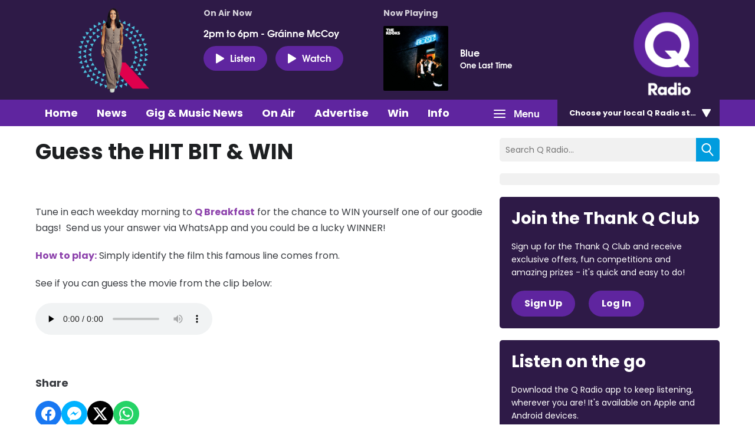

--- FILE ---
content_type: application/javascript
request_url: https://ads.aiir.net/pageads?s=270&path_no_tll=%2Fon-air%2Fguess-that-hit-bit-and-win%2F&pos%5B%5D=6040&pos%5B%5D=6041&pos%5B%5D=6042&pos%5B%5D=to&pos%5B%5D=cs&service_id=3395&callback=_jsonp_1768754275905
body_size: -45
content:
_jsonp_1768754275905({"src":"arm64"});